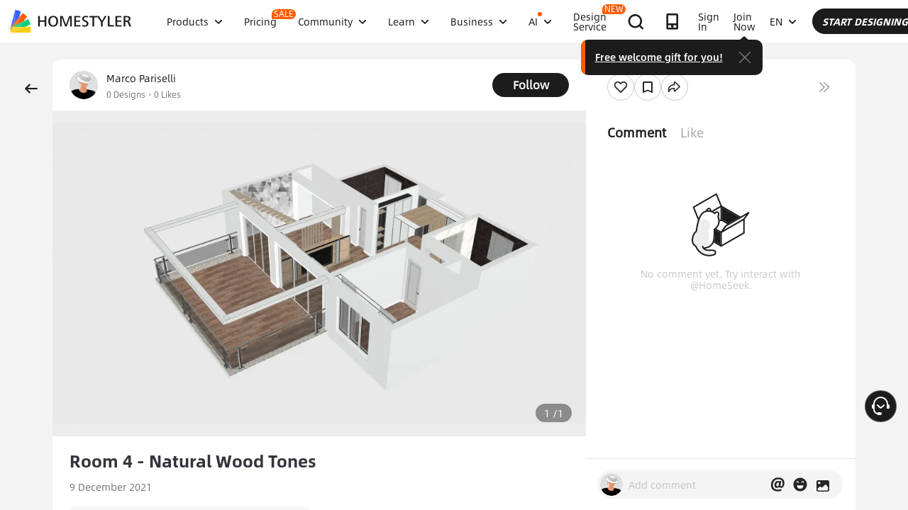

--- FILE ---
content_type: text/html; charset=utf-8
request_url: https://www.google.com/recaptcha/api2/aframe
body_size: 182
content:
<!DOCTYPE HTML><html><head><meta http-equiv="content-type" content="text/html; charset=UTF-8"></head><body><script nonce="nVepO0u5703-D7jSxb6Hcg">/** Anti-fraud and anti-abuse applications only. See google.com/recaptcha */ try{var clients={'sodar':'https://pagead2.googlesyndication.com/pagead/sodar?'};window.addEventListener("message",function(a){try{if(a.source===window.parent){var b=JSON.parse(a.data);var c=clients[b['id']];if(c){var d=document.createElement('img');d.src=c+b['params']+'&rc='+(localStorage.getItem("rc::a")?sessionStorage.getItem("rc::b"):"");window.document.body.appendChild(d);sessionStorage.setItem("rc::e",parseInt(sessionStorage.getItem("rc::e")||0)+1);localStorage.setItem("rc::h",'1768383575542');}}}catch(b){}});window.parent.postMessage("_grecaptcha_ready", "*");}catch(b){}</script></body></html>

--- FILE ---
content_type: application/javascript
request_url: https://gj.mmstat.com/eg.js?t=1768383572134
body_size: -75
content:
window.goldlog=(window.goldlog||{});goldlog.Etag="TVLuIXSL8wYCARLaB6bReBYe";goldlog.stag=1;

--- FILE ---
content_type: application/javascript
request_url: https://gj.mmstat.com/eg.js?t=1768383565639
body_size: 83
content:
window.goldlog=(window.goldlog||{});goldlog.Etag="TVLuIXSL8wYCARLaB6bReBYe";goldlog.stag=2;